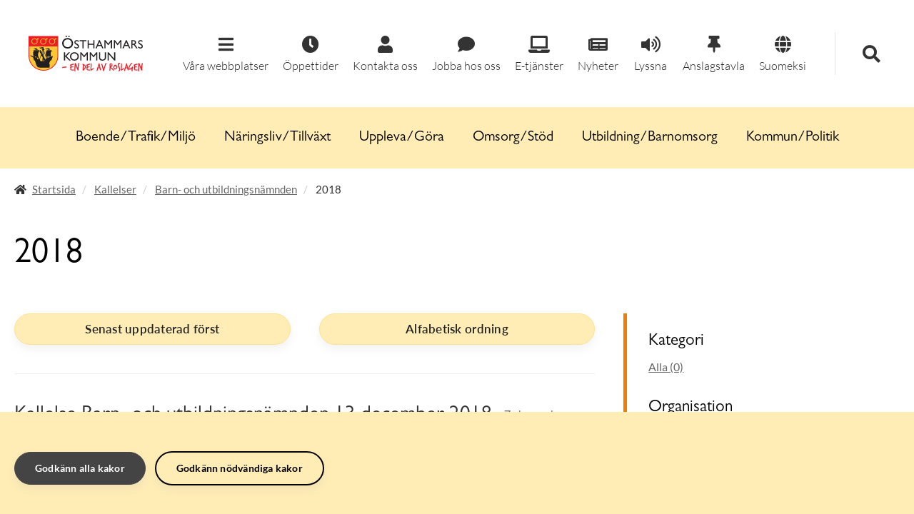

--- FILE ---
content_type: text/html; charset=utf-8
request_url: https://www.osthammar.se/sv/dokument/kallelser/barn--och-utbildningsnamnden/2018/
body_size: 9362
content:


<!DOCTYPE html>
<!--[if lt IE 7]>      <html class="no-js lt-ie9 lt-ie8 lt-ie7" lang="sv" prefix="og: http://ogp.me/ns#"> <![endif]-->
<!--[if IE 7]>         <html class="no-js lt-ie9 lt-ie8" lang="sv" prefix="og: http://ogp.me/ns#"> <![endif]-->
<!--[if IE 8]>         <html class="no-js lt-ie9" lang="sv" prefix="og: http://ogp.me/ns#"> <![endif]-->
<!--[if gt IE 8]><!-->
<html class="no-js" lang="sv" prefix="og: http://ogp.me/ns#">
<!--<![endif]-->
<head>
    <meta charset="utf-8" />
    <meta http-equiv="X-UA-Compatible" content="IE=edge" />
    <meta name="viewport" content="width=device-width, initial-scale=1" />
    <title>2018 - &#214;sthammars kommun</title>
    <link rel="canonical" href="https://www.osthammar.se/sv/dokument/kallelser/barn--och-utbildningsnamnden/2018/" />
    
    <meta name="robots" content="index,follow" />
    <meta name="description" />
    <meta name="keywords" />

    <meta name="google-site-verification" content="BlR5_99CCqRXj5AzQi7DrUDAie8hiJKwyT5lm1MvKkE" />
    <meta name="referrer" content="no-referrer">

    <link rel="stylesheet" href="/assets/less/style.min.css?v=3.31.1.0" />

    <link rel="apple-touch-icon" href="/assets/img/touch-icon-iphone.png">
    <link rel="apple-touch-icon" sizes="76x76" href="/assets/img/touch-icon-ipad.png">
    <link rel="apple-touch-icon" sizes="120x120" href="/assets/img/touch-icon-iphone-retina.png">
    <link rel="apple-touch-icon" sizes="152x152" href="/assets/img/touch-icon-ipad-retina.png">
    <link rel="apple-touch-icon" sizes="180x180" href="/assets/img/touch-icon-iphone6-retina.png">
    <meta name="msapplication-config" content="none" />
    <meta name="msapplication-TileImage" content="/assets/img/pinned.png">
    <meta name="msapplication-TileColor" content="#d81a22">
    <link rel="icon" href="/assets/img/favicon-coast.png" sizes="228x228">


        
    <meta property="og:url" content="https://www.osthammar.se/sv/dokument/kallelser/barn--och-utbildningsnamnden/2018/" />
    <meta property="og:type" content="website" />
    <meta property="og:title" content="2018 - &#214;sthammars kommun" />
    <meta property="og:image" content="http://www.osthammar.se/assets/external/socialmedia.png" />
    <meta property="og:description" content="P&#229; osthammar.se finns information om &#214;sthammars kommun och v&#229;r verksamhet. H&#228;r hittar du bland annat information om skola, &#229;tervinning, lediga jobb, &#228;ldrev&#229;rd och bygglov." />

    
    <meta name="twitter:card" content="summary_large_image" />
    <meta name="twitter:site" content="@Osthammarkommun" />
    <meta name="twitter:title" content="2018 - &#214;sthammars kommun" />
    <meta name="twitter:image" content="http://www.osthammar.se/assets/external/socialmedia.png" />
    <meta name="twitter:description" content="P&#229; osthammar.se finns information om &#214;sthammars kommun och v&#229;r verksamhet. H&#228;r hittar du bland annat information om skola, &#229;tervinning, lediga jobb, &#228;ldrev&#229;rd och bygglov." />


    



    <!-- HTML5 Shim and Respond.js IE8 support of HTML5 elements and media queries -->
    <!-- WARNING: Respond.js doesn't work if you view the page via file:// -->
    <!--[if lt IE 9]>
      <script src="https://oss.maxcdn.com/html5shiv/3.7.2/html5shiv.min.js"></script>
      <script src="https://oss.maxcdn.com/respond/1.4.2/respond.min.js"></script>
    <![endif]-->
    <!--[if lt IE 8]>
      <link href="/assets/css/bootstrap-ie7.css" rel="stylesheet">
    <![endif]-->
    <!-- MTCaptcha javascript configuration and import, copy start -->
    <script>
        var mtcaptchaConfig = {
            "sitekey": "MTPublic-B2OZozsDE",
            "lang": "sv",
            "verified-callback": "mtcaptchaValidReturn",
            "error-callback": "mtcaptchaErrorReturn",
            "rendered-callback": "mtcaptchaRenderedReturn",
            "autoFormValidate": true
        };
        (function () {
            /*var mt_service = document.createElement('script'); mt_service.async = true; mt_service.src = 'https://service.mtcaptcha.com/mtcv1/client/mtcaptcha.min.js'; (document.getElementsByTagName('head')[0] || document.getElementsByTagName('body')[0]).appendChild(mt_service);*/
            var mt_service2 = document.createElement('script'); mt_service2.async = true; mt_service2.src = 'https://service2.mtcaptcha.com/mtcv1/client/mtcaptcha2.min.js'; (document.getElementsByTagName('head')[0] || document.getElementsByTagName('body')[0]).appendChild(mt_service2);
        })();
    </script>
    <!-- MTCaptcha javascript configuration and import, copy end -->

      
    

        <script src="/Scripts/vizzit.config.js"></script>
        <script src="/Scripts/vizzit.integration.js"></script>
</head>
<body class="  ">
    
    <a href="#top" class="sr-only sr-only-focusable">G&#229; till inneh&#229;llet</a>
    
    


    






<header class="hidden-print site-header">
    <div class="site-header__top">
        <div class="site-header__top__logo">
            <div id="logo">
                <a href="/">
                    <img src="/assets/img/osthammar_en-del-av-roslagen.svg" class="img-responsive" title="&#214;sthammars kommun" aria-label="Östhammars kommuns logotyp" alt="Östhammars kommuns logotyp">
                    </a>
            </div>
        </div>
        <div class="site-header__top__links-search-wrapper">
            <div class="site-header__top__icon-links open" id="icon-links">
                    <div id="otherWebSites" tabindex="0" role="button" class="site-header__top__icon-links__link site-header__top__icon-links__link--toggle-menu">
                        <span class="fas fa-bars"></span>
                        <span>Våra webbplatser</span>
                        <div id="otherWebSitesSubMenu" class="site-header__top__icon-links__link__sub-menu">
                                <a target="_blank" href="https://bruksgymnasiet.se/" class="site-header__top__icon-links__link__sub-menu__link" title="Bruksgymnasiet" aria-label="Bruksgymnasiet">
                                    Bruksgymnasiet
                                </a>
                                <a target="_blank" href="https://kulturskolanosthammar.se/" class="site-header__top__icon-links__link__sub-menu__link" title="Kulturskolan &#214;sthammar" aria-label="Kulturskolan &#214;sthammar">
                                    Kulturskolan &#214;sthammar
                                </a>
                                <a target="_blank" href="/link/2c554f58833f4f3897b357e08bf452e2.aspx" class="site-header__top__icon-links__link__sub-menu__link" title="Storbrunn.se" aria-label="Storbrunn.se">
                                    Storbrunn.se
                                </a>
                                <a target="_blank" href="http://www.slutforvarforsmark.se" class="site-header__top__icon-links__link__sub-menu__link" title="Slutforvarforsmark.se" aria-label="Slutforvarforsmark.se">
                                    Slutforvarforsmark.se
                                </a>
                                <a target="_blank" href="http://www.vuxosthammar.se" class="site-header__top__icon-links__link__sub-menu__link" title="Vuxenutbildningen" aria-label="Vuxenutbildningen">
                                    Vuxenutbildningen
                                </a>
                                <a target="_blank" href="https://bibliotek.osthammar.se/-/osthammars-bibliotek#/" class="site-header__top__icon-links__link__sub-menu__link" title="&#214;sthammars bibliotek" aria-label="&#214;sthammars bibliotek">
                                    &#214;sthammars bibliotek
                                </a>
                                <a target="_blank" href="/link/7d718bbe347c4021987aa7c31dbe60f9.aspx" class="site-header__top__icon-links__link__sub-menu__link" title="Uppt&#228;ck Norra Roslagen" aria-label="Uppt&#228;ck Norra Roslagen">
                                    Uppt&#228;ck Norra Roslagen
                                </a>
                        </div>
                    </div>

                <a href="/#oppettider" class="site-header__top__icon-links__link" title="Öppettider">
                    <span class="fas fa-clock"></span>
                    <span>Öppettider</span>
                </a>

                <a href="/sv/om-webbplatsen/kontakta-oss/?currenturl=https%3a%2f%2fwww.osthammar.se%2fsv%2fdokument%2fkallelser%2fbarn--och-utbildningsnamnden%2f2018%2f" class="site-header__top__icon-links__link" title="Kontakta oss">
                    <span class="fas fa-user"></span>
                    <span>Kontakta oss</span>
                </a>

                
                

                    <a href="/sv/naringsliv-och-tillvaxt/arbetsmarknad/jobb/" class="site-header__top__icon-links__link" title="Jobba hos oss-länk">
                        <span class="fas fa-comment"></span>
                        <span>Jobba hos oss</span>
                    </a>

                    <a href="https://sjalvservice.osthammar.se/" class="site-header__top__icon-links__link" title="Självservice">
                        <span class="fas fa-laptop"></span>
                        <span>E-tjänster</span>
                    </a>

                    <a href="/sv/nyheter/" class="site-header__top__icon-links__link" title="Nyheter">
                        <span class="fas fa-newspaper"></span>
                        <span>Nyheter</span>
                    </a>

                <a href="//app-eu.readspeaker.com/cgi-bin/rsent?customerid=4351&lang=sv_se&readid=middle-main&url=https%3a%2f%2fwww.osthammar.se%2fsv%2fdokument%2fkallelser%2fbarn--och-utbildningsnamnden%2f2018%2f" onclick="readpage(this.href, 'xp1'); return false;" class="rs_href site-header__top__icon-links__link">
                    <span class="fas fa-volume-up"></span>
                    <span>Lyssna</span>
                </a>

                    <a href="/sv/kommunpolitik/for-dig-som-bor-i-kommunen/kommunens-anslagstavla2/" class="site-header__top__icon-links__link" title="Anslagstavla">
                        <span class="fas fa-thumbtack"></span>
                        <span>Anslagstavla</span>
                    </a>

                    <a href="/sv/kommunpolitik/kommunen/nationella-minoriteter-och-minoritetssprak2/start-suomeksi/" class="site-header__top__icon-links__link" title="Tietoa suomeksi">
                        <span class="fas fa-globe"></span>
                        <span>Suomeksi</span>
                    </a>
            </div>
            <div class="site-header__top__search site-header-search" id="header-search">
                <div class="site-header__top__search__wrapper">
                    <div class="site-header-search__content" id="header-search">
<form action="/sv/sok/" method="get">                            <div class="search-box">
                                <input tabindex="1" hidden id="search-input-desktop" aria-label="Sök" name="q" type="text" class="search-box__input form-control" placeholder="Hej, hur kan vi hj&#228;lpa dig?">
                                <button tabindex="1" id="search-box-button-desktop" class="search-box__button" aria-label="Sök" type="submit"><span class="glyphicon glyphicon-search"></span></button>
                            </div>
</form>                    </div>
                </div>
            </div>
            <div class="site-header__top__search-toggle" id="search-toggle-wrapper">
                <div tabindex="0" role="button" class="site-header__top__search-toggle__button" id="search-toggle-button" title="Sök">
                    <span id="search-toggle-icon" class="fas fa-search"></span>
                </div>
            </div>
        </div>
    </div>
</header>



<header class="site-header-mobile">
    <div class="container site-header-mobile__wrapper">
        <div class="row">
            <div class="site-header-mobile__logo">
                <div id="logo">
                    <a href="/">
                        <img src="/assets/img/osthammar_en-del-av-roslagen.svg" class="img-responsive" title="&#214;sthammars kommun" aria-label="Östhammars kommuns logotyp" alt="Östhammars kommuns logotyp">
                    </a>
                </div>
            </div>
            <div class="hamburger">
                <button class="hamburger__button" aria-label="Meny">
                    <div class="hamburger__button__lines">
                        <div class="hamburger__button__line"></div>
                        <div class="hamburger__button__line"></div>
                        <div class="hamburger__button__line"></div>
                    </div>
                    <div class="hamburger__button__close hidden">
                        <span class="fas fa-times"></span>
                    </div>
                </button>
            </div>
            <div class="site-header-mobile__search">
                <div class="container">
                    <div class="site-header-search__content" id="header-search">
<form action="/sv/sok/" method="get">                            <div class="search-box">
                                <input aria-label="Sök" name="q" type="text" class="search-box__input form-control" placeholder="Hej, hur kan vi hj&#228;lpa dig?">
                                <button class="search-box__button" aria-label="Sök" type="submit"><span class="glyphicon glyphicon-search"></span></button>
                            </div>
</form>                    </div>
                </div>
            </div>
        </div>
    </div>
</header>



<nav class="hamburger-menu">
                <a class="hamburger-menu__item " href="/sv/boendetrafikmiljo/" title="Boende/Trafik/Milj&#246;">
                    Boende/Trafik/Milj&#246;
                </a>
                <a class="hamburger-menu__item " href="/sv/naringsliv-och-tillvaxt/" title="N&#228;ringsliv/Tillv&#228;xt">
                    N&#228;ringsliv/Tillv&#228;xt
                </a>
                <a class="hamburger-menu__item " href="/sv/uppleva-och-gora/" title="Uppleva/G&#246;ra">
                    Uppleva/G&#246;ra
                </a>
                <a class="hamburger-menu__item " href="/sv/omsorg-och-stod/" title="Omsorg/St&#246;d">
                    Omsorg/St&#246;d
                </a>
                <a class="hamburger-menu__item " href="/sv/utbildning-och-barnomsorg/" title="Utbildning/Barnomsorg">
                    Utbildning/Barnomsorg
                </a>
                <a class="hamburger-menu__item " href="/sv/kommunpolitik/" title="Kommun/Politik ">
                    Kommun/Politik 
                </a>


    <a href="/#oppettider" class="hamburger-menu__item" title="Öppettider">
        <span class="fas fa-clock"></span>
        <span>Öppettider</span>
    </a>

    <a href="/sv/om-webbplatsen/kontakta-oss/?currenturl=https%3a%2f%2fwww.osthammar.se%2fsv%2fdokument%2fkallelser%2fbarn--och-utbildningsnamnden%2f2018%2f" class="hamburger-menu__item" title="Kontakta oss">
        <span class="fas fa-user"></span>
        <span>Kontakta oss</span>
    </a>

    
    

        <a href="/sv/naringsliv-och-tillvaxt/arbetsmarknad/jobb/" class="hamburger-menu__item" title="Jobba hos oss-länk">
            <span class="fas fa-comment"></span>
            <span>Jobba hos oss</span>
        </a>

        <a href="https://sjalvservice.osthammar.se/" class="hamburger-menu__item" title="Självservice">
            <span class="fas fa-laptop"></span>
            <span>Självservice</span>
        </a>

        <a href="/sv/nyheter/" class="hamburger-menu__item" title="Nyheter">
            <span class="fas fa-newspaper"></span>
            <span>Nyheter</span>
        </a>

        <a href="/sv/kommunpolitik/for-dig-som-bor-i-kommunen/kommunens-anslagstavla2/" class="hamburger-menu__item" title="Anslagstavla">
            <span class="fas fa-thumbtack"></span>
            <span>Anslagstavla</span>
        </a>

        <a href="/sv/kommunpolitik/kommunen/nationella-minoriteter-och-minoritetssprak2/start-suomeksi/" class="hamburger-menu__item" title="Tietoa suomeksi">
            <span class="fas fa-globe"></span>
            <span>Tietoa suomeksi</span>
        </a>
            <div class="hamburger-menu__item hamburger-menu__item--divider">
            Våra andra webbplatser
        </div>
            <a target="_blank" href="https://bruksgymnasiet.se/" class="hamburger-menu__item hamburger-menu__item--additional" title="Bruksgymnasiet" aria-label="Bruksgymnasiet">
                Bruksgymnasiet
            </a>
            <a target="_blank" href="https://kulturskolanosthammar.se/" class="hamburger-menu__item hamburger-menu__item--additional" title="Kulturskolan &#214;sthammar" aria-label="Kulturskolan &#214;sthammar">
                Kulturskolan &#214;sthammar
            </a>
            <a target="_blank" href="/link/2c554f58833f4f3897b357e08bf452e2.aspx" class="hamburger-menu__item hamburger-menu__item--additional" title="Storbrunn.se" aria-label="Storbrunn.se">
                Storbrunn.se
            </a>
            <a target="_blank" href="http://www.slutforvarforsmark.se" class="hamburger-menu__item hamburger-menu__item--additional" title="Slutforvarforsmark.se" aria-label="Slutforvarforsmark.se">
                Slutforvarforsmark.se
            </a>
            <a target="_blank" href="http://www.vuxosthammar.se" class="hamburger-menu__item hamburger-menu__item--additional" title="Vuxenutbildningen" aria-label="Vuxenutbildningen">
                Vuxenutbildningen
            </a>
            <a target="_blank" href="https://bibliotek.osthammar.se/-/osthammars-bibliotek#/" class="hamburger-menu__item hamburger-menu__item--additional" title="&#214;sthammars bibliotek" aria-label="&#214;sthammars bibliotek">
                &#214;sthammars bibliotek
            </a>
            <a target="_blank" href="/link/7d718bbe347c4021987aa7c31dbe60f9.aspx" class="hamburger-menu__item hamburger-menu__item--additional" title="Uppt&#228;ck Norra Roslagen" aria-label="Uppt&#228;ck Norra Roslagen">
                Uppt&#228;ck Norra Roslagen
            </a>
        <div class="hamburger-menu__divider"></div>
</nav>


<nav class="top-navigation">
    <div class="container">
        <div class="top-navigation__content">
                        <a class="top-navigation__item " href="/sv/boendetrafikmiljo/" title="Boende/Trafik/Milj&#246;">
                            Boende/Trafik/Milj&#246;
                        </a>
                        <a class="top-navigation__item " href="/sv/naringsliv-och-tillvaxt/" title="N&#228;ringsliv/Tillv&#228;xt">
                            N&#228;ringsliv/Tillv&#228;xt
                        </a>
                        <a class="top-navigation__item " href="/sv/uppleva-och-gora/" title="Uppleva/G&#246;ra">
                            Uppleva/G&#246;ra
                        </a>
                        <a class="top-navigation__item " href="/sv/omsorg-och-stod/" title="Omsorg/St&#246;d">
                            Omsorg/St&#246;d
                        </a>
                        <a class="top-navigation__item " href="/sv/utbildning-och-barnomsorg/" title="Utbildning/Barnomsorg">
                            Utbildning/Barnomsorg
                        </a>
                        <a class="top-navigation__item " href="/sv/kommunpolitik/" title="Kommun/Politik ">
                            Kommun/Politik 
                        </a>

        </div>

    </div>
</nav>




<div class="information-wrapper"></div>
<script type="text/javascript">
    //VARIABLES
    const otherWebSites = document.getElementById("otherWebSites");
    const searchToggleButton = document.getElementById("search-toggle-button");
    const subMenu = document.getElementById("otherWebSitesSubMenu");
    const searchInputDesktop = document.getElementById("search-input-desktop");
    const searchButtonDesktop = document.getElementById("search-box-button-desktop");
    
    //EVENTLISTENERS
    if(otherWebSites != null) {
        otherWebSites.addEventListener("keypress", toggleOtherWebsites);
        otherWebSites.addEventListener("click", toggleOtherWebsites);
    }

    if (subMenu != null) {
        subMenu.addEventListener("focusout", toggleOtherWebsites);
    }

    searchToggleButton.addEventListener("keypress", toggleSearch);
    searchToggleButton.addEventListener("click", toggleSearch);
    window.addEventListener("click", closeOtherWebSites);

    //FUNCTIONS
    function toggleSearch(event) {
        var searchBox = document.getElementById("header-search");
        var headerIconLinks = document.getElementById("icon-links");
        var searchToggleIcon = document.getElementById("search-toggle-icon");
        var searchToggleWrapper = document.getElementById("search-toggle-wrapper");

        if (event instanceof MouseEvent || (event instanceof KeyboardEvent && (event.code == "Enter" || event.code == "NumpadEnter"))) {
            searchBox.classList.toggle("open");
            headerIconLinks.classList.toggle("open");
            searchToggleWrapper.classList.toggle("open");

            if (searchBox.classList.contains("open")) {
                searchToggleIcon.classList.replace("fa-search", "fa-times");
                searchInputDesktop.tabIndex = 0;
                searchButtonDesktop.tabIndex = 0;
                searchInputDesktop.focus();
                closeOtherWebSites();
            } else {
                searchToggleIcon.classList.replace("fa-times", "fa-search");
                searchInputDesktop.tabIndex = 1;
                searchButtonDesktop.tabIndex = 1;
            }
        }
    }

    function toggleOtherWebsites(event) {
        subMenu.style.display = subMenu.style.display === '' ? 'none' : subMenu.style.display;

        if (event.code == "NumpadEnter" || event.code == "Enter") {
            subMenu.style.display = subMenu.style.display === 'none' ? 'block' : 'none';
        }

        //Close OtherWebSites sub menu when user tabs through list and continues to other main menu links.
        if (event instanceof FocusEvent) {
            const leavingParent = !subMenu.contains(event.relatedTarget);

            if (leavingParent) {
                closeOtherWebSites();
            }
        }

        //Stops closeOtherWebSites function from triggering when clicking toggleotherwebsites button
        if (event instanceof MouseEvent) {
            event.stopPropagation();
        }
    }

    function closeOtherWebSites() {
        if (subMenu != null) {
            subMenu.style.display = "none";
        }
    }
</script>




<div id="main">
    <div class="container">
        <section class="hidden-print" id="page-header">
            <div class="row">
                <div class="col-sm-12">
                    <div class="breadcrumbarea">
                        
<nav id="breadcrumb">
    <ol class="breadcrumb breadcrumb--desktop">

            <li>

                    <i class="fas fa-home"></i>

                <a href="/sv/">Startsida</a>
            </li>
            <li>


                <a href="/sv/dokument/kallelser/">Kallelser</a>
            </li>
            <li>


                <a href="/sv/dokument/kallelser/barn--och-utbildningsnamnden/">Barn- och utbildningsn&#228;mnden</a>
            </li>
                <li>
            <span>2018</span>
        </li>
    </ol>

        <ol class="breadcrumb breadcrumb--mobile">
            <li>
                <a href="/sv/dokument/kallelser/barn--och-utbildningsnamnden/" title="Till ovanliggande sida"><i class="fas fa-chevron-left"></i> Barn- och utbildningsn&#228;mnden</a>
            </li>
        </ol>

</nav>

                        <div class="breadcrumbarea__buttons">
                            <a id="opening-hours-button" class="hidden-md hidden-lg" href="/#oppettider">
                                <span class="glyphicon glyphicon-time"></span>  &#214;ppettider
                            </a>
                            <a id="readbutton" class="hidden-md hidden-lg rs_skip" accesskey="L" rel="nofollow" href="//app-eu.readspeaker.com/cgi-bin/rsent?customerid=4351&lang=sv_se&readid=main,middle,middle-main&url=https%3a%2f%2fwww.osthammar.se%2fsv%2fdokument%2fkallelser%2fbarn--och-utbildningsnamnden%2f2018%2f">
                                <span class="glyphicon glyphicon-volume-up"></span>  Lyssna
                            </a>
                        </div>
                    </div>
                </div>
            </div>
        </section>
    </div>
    <div class="container">
        

<section id="top" class="">
    <div class="row">
        <div class="col-sm-12">
            <h1>2018</h1>
            

        </div>
    </div>
</section>
<div id="middle">
    <div class="row">
        <div class="col-sm-8">
            <section id="middle-main">
                <div class="amne-nav">
                    <div class="row">
                        <div class="col-sm-6">
                            <a href="/sv/dokument/kallelser/barn--och-utbildningsnamnden/2018/?category=0&amp;organization=0&amp;sortorder=changeddescending" class="btn btn-lg btn-block btn-default active">Senast uppdaterad f&#246;rst</a>
                        </div>
                        <div class="col-sm-6">
                            <a href="/sv/dokument/kallelser/barn--och-utbildningsnamnden/2018/?category=0&amp;organization=0&amp;sortorder=alphabetical" class="btn btn-lg btn-block btn-default ">Alfabetisk ordning</a>
                        </div>
                    </div>
                </div>
                <div class="block-nyhet">
                        <div class="media">
                            <article class="media-body">
                                <h3 class="media-heading">
                                    <a href="/sv/dokument/kallelser/barn--och-utbildningsnamnden/2018/kallelse-barn--och-utbildningsnamnden-13-december-2018/">Kallelse Barn- och utbildningsn&#228;mnden 13 december 2018</a> <small>
7 december 2018                                    </small>
                                </h3>
                                
<p class="">Kallelse och föredragningslista till Barn- och utbildningsnämndens sammanträde den 13 december 2018</p>
                            </article>
                        </div>
                        <div class="media">
                            <article class="media-body">
                                <h3 class="media-heading">
                                    <a href="/sv/dokument/kallelser/barn--och-utbildningsnamnden/2018/kallelse-barn--och-utbildningsnamnden-15-november-2018/">Kallelse Barn- och utbildningsn&#228;mnden 15 november 2018</a> <small>
8 november 2018                                    </small>
                                </h3>
                                
<p class="">Kallelse och föredragningslista till Barn- och utbildningsnämndens sammanträde den 15 november 2018</p>
                            </article>
                        </div>
                        <div class="media">
                            <article class="media-body">
                                <h3 class="media-heading">
                                    <a href="/sv/dokument/kallelser/barn--och-utbildningsnamnden/2018/kallelse-barn--och-utbildningsnamnden-18-oktober/">Kallelse Barn- och utbildningsn&#228;mnden 18 oktober 2018</a> <small>
11 oktober 2018                                    </small>
                                </h3>
                                
<p class="">Kallelse och föredragningslista till Barn- och utbildningsnämndens sammanträde den 18 oktober 2018.</p>
                            </article>
                        </div>
                        <div class="media">
                            <article class="media-body">
                                <h3 class="media-heading">
                                    <a href="/sv/dokument/kallelser/barn--och-utbildningsnamnden/2018/kallelse-barn--och-utbildningsnamnden-6-september-2018/">Kallelse Barn- och utbildningsn&#228;mnden 6 september 2018</a> <small>
31 augusti 2018                                    </small>
                                </h3>
                                
<p class="">Kallelse och föredragningslista till Barn- och utbildningsnämndens sammanträde den 6 september 2018.</p>
                            </article>
                        </div>
                        <div class="media">
                            <article class="media-body">
                                <h3 class="media-heading">
                                    <a href="/sv/dokument/kallelser/barn--och-utbildningsnamnden/2018/kallelse-barn--och-utbildningsnamnden-28-juni-2018/">Kallelse Barn- och utbildningsn&#228;mnden 28 juni 2018</a> <small>
21 juni 2018                                    </small>
                                </h3>
                                
<p class="">Kallelse och föredragningslista till Barn- och utbildningsnämndens sammanträde den 28 juni 2018.</p>
                            </article>
                        </div>
                        <div class="media">
                            <article class="media-body">
                                <h3 class="media-heading">
                                    <a href="/sv/dokument/kallelser/barn--och-utbildningsnamnden/2018/kallelse-barn--och-utbildningsnamnden-17-maj-2018/">Kallelse Barn- och utbildningsn&#228;mnden 17 maj 2018</a> <small>
9 maj 2018                                    </small>
                                </h3>
                                
<p class="">Kallelse och föredragningslista till Barn- och utbildningsnämndens sammanträde den 17 maj 2018.</p>
                            </article>
                        </div>
                        <div class="media">
                            <article class="media-body">
                                <h3 class="media-heading">
                                    <a href="/sv/dokument/kallelser/barn--och-utbildningsnamnden/2018/kallelse-barn--och-utbildningsnamnden-12-april-2018/">Kallelse Barn- och utbildningsn&#228;mnden 12 april 2018</a> <small>
5 april 2018                                    </small>
                                </h3>
                                
<p class="">Kallelse och föredragningslista till Barn- och utbildningsnämndens sammanträde den 12 april 2018.</p>
                            </article>
                        </div>
                        <div class="media">
                            <article class="media-body">
                                <h3 class="media-heading">
                                    <a href="/sv/dokument/kallelser/barn--och-utbildningsnamnden/2018/kallelse-barn--och-utbildningsnamnden-8-mars-2018/">Kallelse Barn- och utbildningsn&#228;mnden 8 mars 2018</a> <small>
2 mars 2018                                    </small>
                                </h3>
                                
<p class="">Kallelse och föredragningslista till Barn- och utbildningsnämndens sammanträde den 8 mars 2018</p>
                            </article>
                        </div>
                        <div class="media">
                            <article class="media-body">
                                <h3 class="media-heading">
                                    <a href="/sv/dokument/kallelser/barn--och-utbildningsnamnden/2018/kallelse-barn--och-utbildningsnamnden-1-februari-2018/">Kallelse Barn- och utbildningsn&#228;mnden 1 februari 2018</a> <small>
26 januari 2018                                    </small>
                                </h3>
                                
<p class="">Kallelse och föredragningslista till Barn- och utbildningsnämndens sammanträde den 1 februari 2018</p>
                            </article>
                        </div>
                </div>
                <nav>
                    <ul class="pager">
                            <li class="previous disabled"><a href="javascript:">&larr; Tillbaka</a></li>

                        <li class="pager-info">
                            Visar 1 - 9 av totalt 9 resultat
                        </li>

                            <li class="next disabled"><a href="javascript:">Fler resultat &rarr;</a></li>
                    </ul>
                </nav>
            </section>
            <section id="middle-footer" class="hidden"></section>
        </div>
        <div class="col-sm-4">
            <section id="middle-aside" class="">
                <h2>Kategori</h2>
                <ul class="list-unstyled">
                        <li><a href="/sv/dokument/kallelser/barn--och-utbildningsnamnden/2018/?category=0&amp;organization=0&amp;sortorder=changeddescending" class="active">Alla (0)</a></li>
                </ul>
                <h2>Organisation</h2>
                <ul class="list-unstyled">
                        <li><a href="/sv/dokument/kallelser/barn--och-utbildningsnamnden/2018/?category=0&amp;organization=0&amp;sortorder=changeddescending" class="active">Alla (9)</a></li>
                        <li><a href="/sv/dokument/kallelser/barn--och-utbildningsnamnden/2018/?category=0&amp;organization=137&amp;sortorder=changeddescending" >Barn- och utbildningsn&#228;mnd (9)</a></li>
                </ul>
            </section>
        </div>
    </div>
</div>

    </div>
</div>

<footer class="hidden-print footer">
    <div class="container">
        <div class="row">
            <div class="col-sm-12 col-md-6 footer__section">

                <div class="row">
                    
                    <div class="col-sm-4 col-md-6 footer__section">

                        <img class="footer__logo" src="/assets/img/osthammar_en-del-av-roslagen.svg" title="Östhammars kommuns logotyp" aria-label="Östhammars kommuns logotyp" alt="Östhammars kommuns logotyp"/>

                            <div class="footer__link-wrap">
                                <a class="footer__link" href="/sv/organisation/forvaltning/kommunledningskontoret/osthammar-direkt/">&#214;sthammar Direkt</a>
                            </div>
                            <div class="footer__link-wrap">
                                <a class="footer__link" href="/sv/om-webbplatsen/kontakta-oss/">Kontakta oss</a>
                            </div>
                            <div class="footer__link-wrap">
                                <a class="footer__link" href="/sv/organisation/forvaltning/omsorgskontoret/">Kontakta Omsorgskontoret</a>
                            </div>
                    </div>
                    <div class="col-sm-8 col-md-6">
                        <address><strong>&Ouml;sthammars kommun</strong><br /><strong>Bes&ouml;ksadress:</strong> <br />St&aring;ng&ouml;rsgatan 10, 742 31 &Ouml;sthammar<br /><strong>Postadress:</strong> <br />Box 66, 742 21 &Ouml;sthammar<br /><abbr title="Telefon">Tel:</abbr>0173-860 00<br /><abbr title="E-post">E-post:</abbr>&nbsp;<a href="mailto:osthammardirekt@osthammar.se">osthammardirekt@osthammar.se</a><br /><abbr title="Organisationsnummer">Orgnr:</abbr>&nbsp;212000-0290</address><address>&nbsp;</address><address><strong>Omsorgskontoret<br />Bes&ouml;ksadress:</strong><br />Kyrkogatan 14, 742 31 &Ouml;sthammar<br /><strong>Postadress:</strong><br />Box 36, 742 21 &Ouml;sthammar</address>

                    </div>
                </div>
       
            </div>
            <div class="col-sm-12 col-md-6">
                <div class="row">
                    <div class="col-xs-12 col-sm-4 col-md-6 footer__section">
                        
                            <div class="footer__link-wrap">
                                <a class="footer__link" href="/sv/om-webbplatsen/om-webbplatsen/">Om webbplatsen</a>
                            </div>
                            <div class="footer__link-wrap">
                                <a class="footer__link" href="/sv/kommunpolitik/for-dig-som-bor-i-kommunen/information-om-hur-vi-hanterar-dina-personuppgifter/">Behandling av personuppgifter</a>
                            </div>
                            <div class="footer__link-wrap">
                                <a class="footer__link" href="/sv/om-webbplatsen/tillganglighetsredogorelse/" title="Tillgänglighetsredogörelse">Tillg&#228;nglighetsredog&#246;relse</a>
                            </div>
                            <div class="footer__link-wrap">
                                <a class="footer__link" href="/sv/nyheter/">Nyheter</a>
                            </div>
                            <div class="footer__link-wrap">
                                <a class="footer__link" href="/sv/kalender/">Kalender</a>
                            </div>
                            <div class="footer__link-wrap">
                                <a class="footer__link" href="https://karta.osthammar.se/spatialmap?" title="Kommunkarta">Kommunkarta</a>
                            </div>
                            <div class="footer__link-wrap">
                                <a class="footer__link" href="/sv/a-till-o/">&#214;sthammar A-&#214;</a>
                            </div>
                            <div class="footer__link-wrap">
                                <a class="footer__link" href="/sv/amnen/">&#196;mnen</a>
                            </div>
                            <div class="footer__link-wrap">
                                <a class="footer__link" href="/sv/dokument/">Dokument</a>
                            </div>

                    </div>
                    <div class="col-xs-12 col-sm-4 col-md-6 footer__section">
                        
                            <div class="footer__link-wrap">
                                <a class="footer__link" href="https://www.facebook.com/osthammar/" target="_blank">Facebook</a>
                            </div>
                            <div class="footer__link-wrap">
                                <a class="footer__link" href="https://www.instagram.com/osthammarskommun/" target="_blank" title="Instagram ">Instagram</a>
                            </div>
                            <div class="footer__link-wrap">
                                <a class="footer__link" href="https://www.youtube.com/user/osthammarskommun/" target="_blank">Youtube</a>
                            </div>
                            <div class="footer__link-wrap">
                                <a class="footer__link" href="http://se.linkedin.com/company/-sthammars-kommun" target="_blank">LinkedIn</a>
                            </div>
                            <div class="footer__link-wrap">
                                <a class="footer__link" href="https://ines.osthammar.se/">Ines - kommunens intran&#228;t</a>
                            </div>
                    </div>
                </div>
            </div>
        </div>
    </div>
    <div class="footer__footer">

    </div>
</footer>



    <script src="/Scripts/jquery-1.11.1.min.js"></script>
    <script src="/Scripts/osthammar.min.js?v=1"></script>
    
    

    
    <script src="//sf1-eu.readspeaker.com/script/4351/webReader/webReader.js?pids=wr" type="text/javascript"></script>
    <div id="xp1" class="rs_addtools rs_splitbutton rs_preserve rs_skip rs_exp"></div>

    <script type="text/javascript">
    $(document).ready(function () {
            
                $('#contactbutton').click(function (e) {
                    $("#contactmodal .modal-content").load("/sv/om-webbplatsen/kontakta-oss/?rendermode=modal&currenturl=https%3a%2f%2fwww.osthammar.se%2fsv%2fdokument%2fkallelser%2fbarn--och-utbildningsnamnden%2f2018%2f", function () {
                        $('#contactmodal').modal();
                    });
                    e.preventDefault();
                });
            

    });
</script>

<div id="contactmodal" class="modal">
    <div class="modal-dialog">
        <div id="contactmodalcontent" class="modal-content">
        </div>
    </div>
</div>

        <div id="pre" class="hidden-print cookie-banner">
        <div class="container-fluid alert-dismissible">
            <div class="container">
                <div class="row">
                    <div role="alert" class="">
                        

                        
                        <button onclick="acceptAllCookies()" class="btn btn-primary" type="button">
                            <span aria-hidden="true">Godkänn alla kakor</span><span class="sr-only">Stäng</span>
                        </button>
                        <button onclick="acceptNecessaryCookies()" class="btn btn-secondary" type="button">
                            <span aria-hidden="true">Godkänn nödvändiga kakor</span><span class="sr-only">Stäng</span>
                        </button>
                    </div>
                </div>
            </div>
        </div>
    </div>
    <script type="text/javascript">
        function acceptAllCookies() {
            $.ajax({
                url: '/cookies/acceptcookies/',
                method: 'GET'
            });
            $vizzit.cookie.set();
            $('#pre').slideUp();
        }

        function acceptNecessaryCookies() {
            $.ajax({
                url: '/cookies/acceptcookies/',
                method: 'GET'
            });
            $('#pre').slideUp();
        }
    </script>


      
    <script type="text/javascript" src="https://dl.episerver.net/13.6.1/epi-util/find.js"></script>
<script type="text/javascript">
if(typeof FindApi === 'function'){var api = new FindApi();api.setApplicationUrl('/');api.setServiceApiBaseUrl('/find_v2/');api.processEventFromCurrentUri();api.bindWindowEvents();api.bindAClickEvent();api.sendBufferedEvents();}
</script>


</body>
</html>
